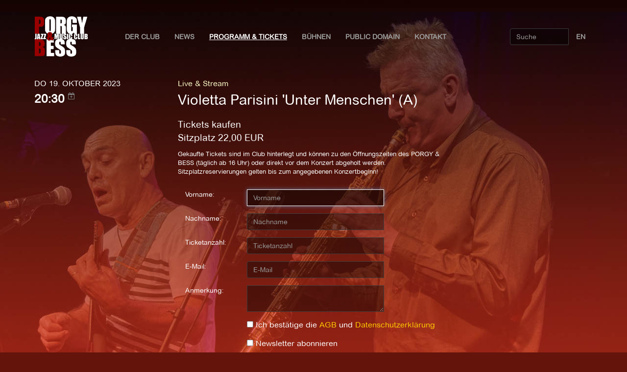

--- FILE ---
content_type: text/html; charset=utf-8
request_url: https://porgy.at/events/order/5495/
body_size: 13616
content:
<!DOCTYPE html>
<html lang="de">
<head>
	<meta charset="utf-8" />
	<meta http-equiv="X-UA-Compatible" content="IE=edge" />
	<meta name="viewport" content="width=device-width, initial-scale=1" />
	<title> Tickets kaufen - Violetta Parisini &#x27;Unter Menschen&#x27; (A) @  Porgy & Bess - Jazz & Music Club</title>
	
	<meta name="description" content="Jazz & Music Club Porgy & Bess, Vienna, Austria">
	<meta name="keywords" content="Jazz, Porgy & Bess, Vienna, Wien, Austria, Musik, music, club, jam session">
	<meta property="og:title" content="Porgy & Bess - Jazz & Music Club" />
	<meta property="og:description" content="Jazz & Music Club, Vienna, Austria"/>
	<meta property="og:image" content="http://porgy.at/static/img/porgy.jpg"/>
	<meta property="og:url" content="http://porgy.at/events/order/5495/"/>
	<meta property="og:type" content="website"/>
	<meta property="og:site_name" content="Porgy & Bess" />
	<meta property="fb:admins" content="100001829015395" />
	<meta name="twitter:card" content="summary_large_image"/>
	<meta name="twitter:title" content="Porgy & Bess - Jazz & Music Club"/>
	<meta name="twitter:description" content="Jazz & Music Club, Vienna, Austria"/>
	<meta name="twitter:domain" content="porgy.at"/>
	<link rel="canonical" href="http://porgy.at" />
	
  
  <link rel="shortcut icon" href="/static/img/porgy.ico">
	 
  <link href="/static/assets/bootstrap/css/bootstrap.min.css"  rel="stylesheet" />
  <!--<link href="//stackpath.bootstrapcdn.com/bootstrap/3.3.7/css/bootstrap.min.css"  rel="stylesheet" />-->
  
  <!-- IE10 viewport hack for Surface/desktop Windows 8 bug -->
	<link href="/static/assets/ie10-viewport-bug-workaround.css"  rel="stylesheet" />
  
	<link href="/static/assets/font-awesome/css/font-awesome.min.css"  rel="stylesheet" />
  <link href="/static/assets/fancybox/jquery.fancybox.css"  rel="stylesheet" />
  
  <!--
    <link href="/static/css/klaro.min.css"  rel="stylesheet" />
  -->

  <!-- get scripts via cdns
  <link href="//stackpath.bootstrapcdn.com/font-awesome/4.6.3/css/font-awesome.min.css"  rel="stylesheet" />
  <link href="//cdn.jsdelivr.net/npm/fancybox@2.1.5/dist/css/jquery.fancybox.css"  rel="stylesheet" />
  -->
  
	<link href="/static/css/porgy.css"  rel="stylesheet" />
	<link href="/page/background.css"  rel="stylesheet" />
  
  <!-- HTML5 shim and Respond.js for IE8 support of HTML5 elements and media queries -->
  <!--[if lt IE 9]>
    <script src="https://oss.maxcdn.com/html5shiv/3.7.3/html5shiv.min.js"></script>
    <script src="https://oss.maxcdn.com/respond/1.4.2/respond.min.js"></script>
  <![endif]-->
	
  <!-- get scripts via cdns
  <script src="//code.jquery.com/jquery-3.1.1.min.js"  rel="stylesheet" /></script>
  <script src="//stackpath.bootstrapcdn.com/bootstrap/3.3.7/js/bootstrap.min.js"  rel="stylesheet" /></script>  
  <script src="//cdn.jsdelivr.net/npm/fancybox@2.1.5/dist/js/jquery.fancybox.min.js"  rel="stylesheet" /></script>
  -->
  
  <!-- local scripts -->
  <script src="/static/assets/jquery/jquery.min.js"></script>
	<script src="/static/assets/bootstrap/js/bootstrap.min.js"></script>
  <script src="/static/assets/fancybox/jquery.fancybox.js"></script>
	<script src="/static/assets/ie10-viewport-bug-workaround.js"></script>	

  
  <script src="/static/js/porgy.js"></script>
  <!--
  <script defer src="/static/js/klaro.js" data-no-auto-load="true"></script>
  -->

  <script defer src="https://stats.porgy.at/script.js" data-website-id="7324b469-088e-44f2-b2f3-809f39c49e63"></script>
</head>

<body>
  <div class="main">
    <div class="main_content">
      

      

      
<nav class="navbar transparent navbar-inverse">
  <div class="container">
	<div class="navbar-header">
	  <button type="button" class="navbar-toggle collapsed" data-toggle="collapse" data-target="#navbar">
		<span class="sr-only">Toggle navigation</span>
		<span class="icon-bar"></span>
		<span class="icon-bar"></span>
		<span class="icon-bar"></span>
	  </button>
	  <span class="navbar-brand">
	   <a href="/" class="">
		   <img class="navbar-image" src="/static/img/logo.png" alt="Porgy &amp; Bess - Jazz &amp; Music Club" /></a>
       <!--<img class="navbar-image" src="/static/img/PorgyBesslogo.png" alt="Porgy &amp; Bess - Jazz &amp; Music Club" /></a>-->
	   </span>
	</div>

	<div id="navbar" class="navbar-collapse collapse">
	  <ul class="nav navbar-nav">
      <!--<li><a href="#">Der Club</a></li>-->
      <li class="dropdown">
        <a href="/page/der-club" class="dropdown-toggle"
          data-toggle="dropdown" role="button"
          aria-haspopup="true" aria-expanded="false">Der Club
          <!--<span class="caret"></span>-->
        </a>
            <ul class="dropdown-menu">
              <li ><a href="/page/der-club/">Über den Club</a></li>
              <li ><a href="/page/virtualtour">Virtual Tour</a></li>
              <li ><a href="/page/team/">Das Team</a></li>
              <li ><a href="/page/technik-gastronomie/">Technik & Gastronomie</a></li>
              <li ><a href="/page/membercard/">Membercard</a></li>
              <li ><a href="/page/geschichte/">Geschichte</a></li>
              <li ><a href="/page/aktivitaten/">Aktivitäten</a></li>
              <li ><a href="/events/archive/">Programm-Archiv</a></li>
              <!--<li ><a href="http://shop.porgy.at">Merchandise</a></li>-->
              <li ><a href="/events/vouchers">Gutscheine</a></li>
              <li ><a href="/donate/">Spenden</a></li>              
              <li ><a href="/page/sustainability/">Nachhaltigkeit</a></li>
              <li ><a href="/page/code-of-conduct/">Achtsamkeitsregeln</a></li>                            
              <li ><a href="/page/faq/">FAQ</a></li>
              <!-- <li ><a href="/page/covid19/">COVID-19</a></li> -->
            </ul>
      </li>
      
      <!-- <li ><a href="/news/">News</a></li> -->
      
      <li class="dropdown">
        <a href="/news/" class="dropdown-toggle"
          data-toggle="dropdown" role="button"
          aria-haspopup="true" aria-expanded="false">News
          <!--<span class="caret"></span>-->
        </a>
        <ul class="dropdown-menu">
          <li ><a href="/news/">News</a></li>
          <li ><a href="/reviews/">Konzert-Rezensionen</a></li>
        </ul>
      </li>
      
      <li class="active"><a href="/events/upcoming">Programm & Tickets</a></li>
      
      <li class="dropdown">
        <a href="/page/buehnensub/" class="dropdown-toggle"
          data-toggle="dropdown" role="button"
          aria-haspopup="true" aria-expanded="false">Bühnen
          <!--<span class="caret"></span>-->
        </a>
        <ul class="dropdown-menu">
          <li ><a href="/events/stage/main-stage/">Main Stage</a></li>
          <li ><a href="/events/stage/in-der-strengen-kammer/">Die Strenge Kammer</a></li>          
          <li ><a href="/page/buehnen/">Über die Bühnen</a></li>
        </ul>
      </li>
      
      <li ><a href="/events/stage/public-domain/">Public Domain</a></li>

      <li ><a href="/page/kontakt/">Kontakt</a></li>
	  </ul>
    
	  <div class="navbar-right">
	    <ul class="nav navbar-nav">
			
			
      
				<li><a href="/en/events/order/5495/" title="Change Language">EN</a></li>
			
      
		  
      
	    </ul>
		</div>
    
		<div class="pull-right">
			<form class="navbar-form" role="search" action="/events/search/">
				<div class="input-group">
					<input type="text" class="form-control" placeholder="Suche" name="q" value=""/>
					<div class="input-group-btn">
						<button class="btn btn-default" type="submit">
							<i class="glyphicon glyphicon-search"></i>Suche</button>
					</div>
				</div>
			</form>
 		</div>
  	</div>
  </div>
</nav>


      
<div class="container">
	<div class="row event_detail">
		<div class="col-md-3 ">
			<div class="date">Do 19. Oktober 2023</div>
			<div class="time">20:30
				<span class="calexport">
					<a href="/events/export/calendar/11582.ics" title="icalendar export">
						<i class="fa fa-calendar-plus-o" aria-hidden="true"></i>
					</a>
				</span>
			</div>
		</div>
		<div class="col-md-6">
			<div class="floor">
			
			
				<a href="/events/series/79/"><span class="series">Live &amp; Stream</span></a>
			
			</div>
			<h2 class="title">Violetta Parisini &#x27;Unter Menschen&#x27; (A)</h2>
			<p class="tickets-bigger">
				Tickets kaufen<br />
				
				
					Sitzplatz
				
			 	
					<span class="m_price">22,00</span>
				
				EUR
			</p>
			
			<p class="smaller">
				
Gekaufte Tickets sind im Club hinterlegt und können zu den Öffnungszeiten des
PORGY & BESS (täglich ab 16 Uhr) oder direkt vor dem Konzert abgeholt werden.
Sitzplatzreservierungen gelten bis zum angegebenen Konzertbeginn!
<br /><br />
			
		</div>
	</div>
	<div class="row event_detail">
		<div class="col-md-3 ">
		</div>

		<div class="col-md-9">
			<div class="orderform">
				

				

				
        
        

				


				



				
				<form action="/events/order/5495/" method="post">
				<input type="hidden" name="csrfmiddlewaretoken" value="u2eEZRv9CFAfXPGlMsUHWHIIIhVR92TRB99iU2Cz6fCjGyNGZWlJ9l2rUpZiszyu">

				

				<div class="form-group has-feedback	">
				  <label for="vorname" class="control-label col-md-2">Vorname:</label>
				  <div class="input-group">
					<input type="text" required class="form-control"
						name="vorname" id="vorname"
						placeholder="Vorname" value=""
						autofocus />
				  </div>
				  
				 </div>

				 <div class="form-group has-feedback
				 ">
 				  <label for="nachname" class="control-label col-md-2">Nachname:</label>
 				  <div class="input-group">

 					<input type="text" required class="form-control"
						name="nachname" id="nachname"
						placeholder="Nachname" value=""
 						  />
 					<span class="glyphicion form-control-feedback"></span>
 				  </div>
				   
 				 </div>

				 <div class="form-group has-feedback  ">
 				  <label for="quantity" class="control-label col-md-2">Ticketanzahl:</label>
 				  <div class="input-group">
 					<input type="text" required class="form-control"
						name="quantity" id="quantity"
						placeholder="Ticketanzahl" value=""
 						pattern="[0-9]{1,2}" />
 					<span class="glyphicion form-control-feedback"></span>
 				  </div>
				   
 				 </div>

				<div class="form-group has-feedback  ">
				  <label for="email" class="control-label col-md-2">E-Mail:</label>
				  <div class="input-group">
					<input type="email" required class="form-control"
					name="email" id="email"
					placeholder="E-Mail" value=""/>
					<span class="glyphicion form-control-feedback"></span>
				  </div>
				   
				</div>

				 <div class="form-group has-feedback">
 				  <label for="comment" class="control-label col-md-2">Anmerkung:</label>
 				  <div class="input-group">
 					<textarea  class="form-control"	name="comment" id="comment"></textarea>
 				  </div>
 				 </div>
         
         <div class="form-group">
            <label class="control-label col-md-2 hidden-sm hidden-xs">&nbsp;</label>
            <div class="input-group">
              <input type="checkbox" name="agb" id="agb" required value="{{ form.agb.value }" /> 
              Ich bestätige die  <a href="/page/agb/">AGB</a> und <a href="/page/agb/">Datenschutzerklärung</a>
              
            </div>
         </div>

				 <div class="form-group">
					 <label class="control-label col-md-2 hidden-sm hidden-xs">&nbsp;
						 </label>
					 <div class="input-group">
					  <input type="checkbox"
					  name="newsletter" id="newsletter"
					   value="None" /> Newsletter abonnieren
			  		</div>
 				 </div>

				<div class="form-group">
           <label class="control-label col-md-2 hidden-sm hidden-xs">&nbsp;
						 </label>
			  	   <div class="input-group col-md-2">
			  		<button class="btn btn-default" type="submit" id="order">
						Bestellen</button>
			  	  </div>
			    </div>

				</form>
				

			</div>
		</div>
	</div>

	<script>
		$(document).ready(function() {
			$("input").keyup(function () {
				var formGroup = $(this).parents(".form-group");
				if (this.checkValidity()) {
					formGroup.addClass("has-success").removeClass("has-error");
				} else {
					formGroup.addClass("has-error").removeClass("has-success");
				}
			});
			$("#id_member").change(function () {
				if ($('#id_member').is(':checked')) {
					$('.m_price').html("(MEMBERCARD) " + $("#price_members").val());
					$('.mc_number').show();
				} else {
					$('.m_price').html($("#price").val());
					$('.mc_number').hide();
				}
			});

			if (!$('#id_member').is(':checked')) {
				$('.mc_number').hide();
			}
	});
	</script>

</div>


      <a href="#top" class="back-to-top hidden-print btn btn-default btn-sm" title="back to top" accesskey="t"><i class="fa fa-chevron-up"></i></a>
    </div>

    <footer class="footer">
      <div class="container">
        <div class="col-md-3">
          <div class="falink">
            <i class="fa fa-share-alt fa-fw" aria-hidden="true"></i>
            <a class="fbshare" href="http://www.facebook.com/share.php?u=http://porgy.at/events/order/5495/" title="Share this on facebook">
              <i class="fa fa-facebook fa-2x  fa-fw" aria-hidden="true"></i>
            </a>
            <a class="twshare" href="http://twitter.com/intent/tweet?url=http://porgy.at/events/order/5495/&text=Porgy%20%26%20Bess%20-%20Jazz%20%26%20Music%20Club%20" title="Share this on twittr">
              <i class="fa fa-twitter fa-2x  fa-fw"></i>
            </a>
          </div>
        </div>
        <div class="col-md-9 impress">
          <a href="/page/agb/">AGB</a>
          <a href="/page/datenschutzerkl%C3%A4rung/">Datenschutzerklärung</a>
          <a href="/page/impressum/">Impressum</a>      
        </div>
      </div>
    </footer>
  </div>

</body>
</html>


--- FILE ---
content_type: text/css
request_url: https://porgy.at/page/background.css
body_size: 98
content:
body {
	background: url(/media/uploads/backgrounds/allegrecorrea_180418_02.jpg) no-repeat center center fixed;
	-webkit-background-size: cover;
	-moz-background-size: cover;
	-o-background-size: cover;
	background-size: cover;
	background-attachment: fixed;
}

/* .klaro .context-notice {
	background-image: url(/media/uploads/backgrounds/allegrecorrea_180418_02.jpg);
 	background-size: cover;
	background-color: transparent !important;
} */
